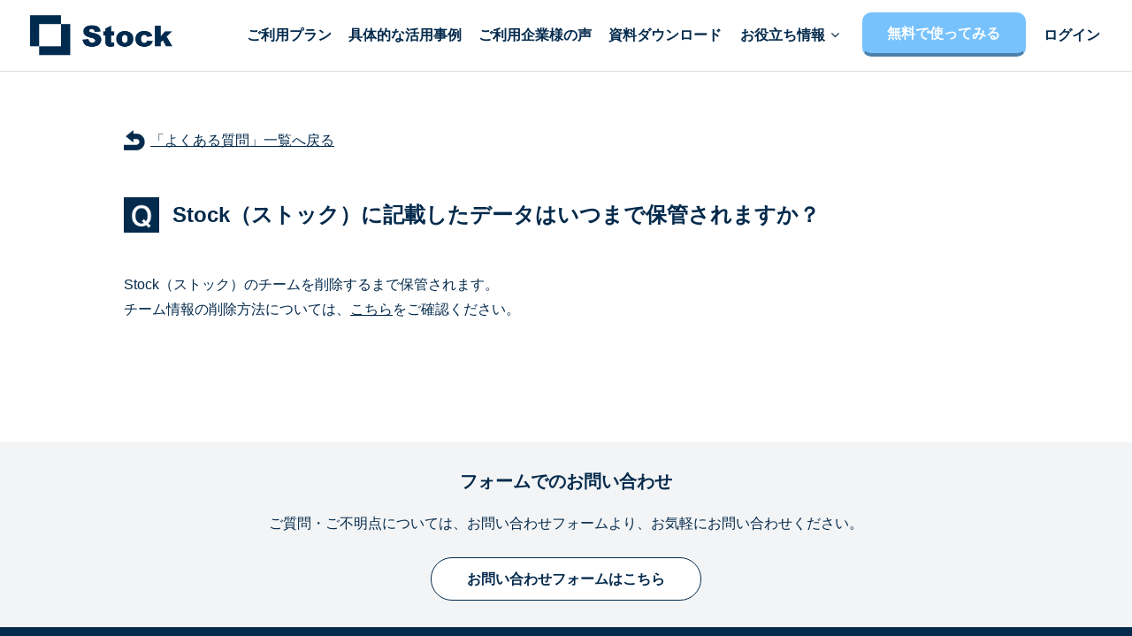

--- FILE ---
content_type: text/html; charset=UTF-8
request_url: https://www.stock-app.info/faq/7.html
body_size: 4502
content:
<!DOCTYPE HTML>
<html>

<head>
    <meta charset="utf-8">
    <meta name="viewport" content="width=device-width, initial-scale=1">
    <link rel="shortcut icon" href="/favicon.ico">
    <link rel="apple-touch-icon" href="/apple-touch-icon.png" />
    <title>Stock（ストック）に記載したデータはいつまで保管されますか？｜よくある質問「Stock（ストック）」</title>
    <meta name="description" content="
Stock（ストック）のチームを削除するまで保管されます。
                    チーム情報の削除方法については、こちらをご確">
    <meta name="keywords" content="stock,ストック,情報共有,ツール,よくある質問,faq,アプリ">
    <meta property="og:title" content="Stock（ストック）に記載したデータはいつまで保管されますか？｜よくある質問「Stock（ストック）」">
    <meta property="og:description" content="
Stock（ストック）のチームを削除するまで保管されます。
                    チーム情報の削除方法については、こちらをご確">
    <meta property="og:url" content="https://www.stock-app.info/faq/7.html">
    <meta property="og:image" content="https://www.stock-app.info/images/stock_image.png">
    <meta name="twitter:card" content="summary_large_image" />
    <meta name="format-detection" content="telephone=no">
    <meta name="format-detection" content="address=no">
    <link rel="stylesheet" href="/css/style.css?ver=1743045730">
    <link rel="stylesheet" href="/css/popup.css?ver=1667282270">
    <link rel="stylesheet" href="/css/sp_menu.css?ver=1715146933">
    <link rel="stylesheet" href="/css/faq-style.css?ver=1743488818">
    <link href="https://maxcdn.bootstrapcdn.com/font-awesome/4.7.0/css/font-awesome.min.css" rel="stylesheet" integrity="sha384-wvfXpqpZZVQGK6TAh5PVlGOfQNHSoD2xbE+QkPxCAFlNEevoEH3Sl0sibVcOQVnN" crossorigin="anonymous" />
    <script src="https://ajax.googleapis.com/ajax/libs/jquery/3.5.1/jquery.min.js"></script>
    <!-- Global site tag (gtag.js) - Google Analytics -->
<script async src='https://www.googletagmanager.com/gtag/js?id=G-VV3MF445BE'></script>
<script>
  window.dataLayer = window.dataLayer || [];

  function gtag() {
    dataLayer.push(arguments);
  }
  gtag('js', new Date());
    gtag('config', 'G-VV3MF445BE', {
    'user_properties': {
      'hg_test_pattern': '0-G.従来'
    }
  });
  gtag('config', 'AW-683634627');

  function gtag_report_conversion(url) {
    var callback = function() {
      if (typeof(url) != 'undefined') {
        window.location = url;
      }
    };

        gtag('event', 'conversion', {
        'send_to': 'AW-683634627/RQ8KCIW6s5UDEMPf_cUC',
        'event_callback': callback
    });    // ブラウザやOSの設定によってトラッキングが無効化され、gtag関数実行後のevent_callbackが実行されないことがある
    // 登録導線に入れないのはまずいので、CV後1秒経っても何も起きてなかったら強制的に画面遷移する
    setTimeout(function() {
      if (typeof(url) != 'undefined') {
        window.location = url;
      }
    }, 1000);

    return false;
  }
</script>

<!-- Yahoo Ad -->
<script async src="https://s.yimg.jp/images/listing/tool/cv/ytag.js"></script>
<script>
  window.yjDataLayer = window.yjDataLayer || [];

  function ytag() {
    yjDataLayer.push(arguments);
  }
  ytag({
    type: "ycl_cookie"
  });
  ytag({
    type: "yss_retargeting",
    config: {
      yahoo_ss_retargeting_id: "1001143322",
      yahoo_sstag_custom_params: {},
    },
  });
  ytag({
    "type": "yjad_retargeting",
    "config": {
      "yahoo_retargeting_id": "O6KUWWCPL4",
      "yahoo_retargeting_label": "",
      "yahoo_retargeting_page_type": "",
      "yahoo_retargeting_items": [{
        item_id: '',
        category_id: '',
        price: '',
        quantity: ''
      }]
    }
  });
</script>

<!-- Facebook Pixel Code -->
<script>
  !(function (f, b, e, v, n, t, s) {
    if (f.fbq) return;
    n = f.fbq = function () {
      n.callMethod ? n.callMethod.apply(n, arguments) : n.queue.push(arguments);
    };
    if (!f._fbq) f._fbq = n;
    n.push = n;
    n.loaded = !0;
    n.version = "2.0";
    n.queue = [];
    t = b.createElement(e);
    t.async = !0;
    t.src = v;
    s = b.getElementsByTagName(e)[0];
    s.parentNode.insertBefore(t, s);
  })(
    window,
    document,
    "script",
    "https://connect.facebook.net/en_US/fbevents.js"
  );
  fbq("init", "606446020061688");
  fbq("track", "PageView");
</script><!-- End Facebook Pixel Code -->

<!-- もしもアフィリエイト -->
<script src="https://r.moshimo.com/af/r/maftag.js"></script>
<script>
  mafcross(['stock-app.info', 'stock-app.jp']);
</script>    <link rel="canonical" href="https://www.stock-app.info/faq/index.php">
</head>

<body class="no-js">
    <div class="main">
        
<!-- <div class="header-attention">
    現在Stockでシステム障害が発生しており、大変ご迷惑をおかけしています。<br class="br-sp">最新状況は<a href="#" target="_blank">こちら</a>で配信しております。
</div> -->

<script type="text/javascript">
    var link = document.createElement('link');
    link.href = 'https://maxcdn.bootstrapcdn.com/font-awesome/4.7.0/css/font-awesome.min.css';
    link.rel = 'stylesheet';
    var head = document.getElementsByTagName('head')[0];
    head.appendChild(link);
</script>
<script>
    $(function() {
        $(".spmenu_btn").on("click", function() {
            $(this).next().slideToggle();
            $(this).toggleClass("active");
        });
    });
</script>
<div class="menu_area_wrapper hide_narekan_bar">
    <ul class="menu_area">
        <li class="logo menu_area_item">
                            <a href="/"><img src="https://d1e4giw8bkqfro.cloudfront.net/images/stock_logo.png" alt="Stock（ストック）ロゴ" class="header-logo"></a>
                    </li>
        <li class="menu_area_item" style="width:115px"><a href="/pricing.html">ご利用プラン</a></li>
        <li class="menu_area_item" style="width:147px"><a href="/solutions/">具体的な活用事例</a></li>
        <li class="menu_area_item" style="width:147px"><a href="/interview">ご利用企業様の声</a></li>
        <li class="menu_area_item" style="width:147px"><a href="/shiryou.html?ref=header">資料ダウンロード</a></li>
        <li class="menu__single menu_area_item" style="width:135px"><a href="#">お役立ち情報 <i class="fa fa-angle-down" aria-hidden="true"></i></a>
            <ul class="menu__second-level" style="box-shadow: -5px 10px 10px 10px rgba(0,0,0,0.4)">
                <li><a href="/faq/">よくある質問</a></li>
                <li><a href="/zoom.html?ref=header">Zoomで導入相談（無料）</a></li>
                <li><a href="/security.html">セキュリティ</a></li>
                <li><a href="/app_download.html">パソコン版アプリをダウンロード</a></li>
            </ul>
        </li>
        <li class="sign_up menu_area_item" style="width:214px">
            <!-- 登録ボタン -->
<!-- 登録ボタン desktop・タブレット用 -->

<a class="registLnk registLnk_content button button-stripe sign_up_btn" onclick="gtag('event', 'go_sign_up', {'event_category': 'lp_other', 'event_label': 'lp_other'});gtag_report_conversion('https://www.stock-app.jp/sign-up/?refferal_category=lp_header&refferal=service_site')">無料で使ってみる</a>        </li>
        <li class="menu_area_item" style="width:76px">
            
<a href=https://www.stock-app.jp/sign-in/?refferal_category=lp-sign-in-header>
    ログイン</a>        </li>
    </ul>
</div>

<div class="sp_menu_area hide_narekan_bar">
    <div class="logo">
                    <a href="/"><img src="https://d1e4giw8bkqfro.cloudfront.net/images/stock_logo.png" alt="Stock（ストック）ロゴ" class="header-logo"></a>
            </div>
    <span class="spmenu_btn"></span>
    <div class="spmenu">
        <nav>
            <ul>
                <li><a href="/pricing.html">ご利用プラン</a></li>
                <li><a href="/solutions/">具体的な活用事例</a></li>
                <li><a href="/interview">ご利用企業様の声</a></li>
                <li><a href="/shiryou.html?ref=header_sp">資料ダウンロード</a></li>
                <li><a href="/faq/">よくある質問</a></li>
                <li><a href="/zoom.html?ref=header_sp">Zoomで導入相談（無料）</a></li>
                <li><a href="/security.html">セキュリティ</a></li>
                                    <li>
                        <!-- 登録ボタン -->
<!-- 登録ボタン desktop・タブレット用 -->

<a class="registLnk registLnk_content " onclick="gtag('event', 'go_sign_up', {'event_category': 'lp_other', 'event_label': 'lp_other'});gtag_report_conversion('https://www.stock-app.jp/sign-up/?refferal_category=lp_header&refferal=service_site')">新規登録 (無料)</a>                    </li>
                    <li>
                        
<a href=https://www.stock-app.jp/sign-in/?refferal_category=lp-sign-in-header>
    ログイン</a>                    </li>
                            </ul>
        </nav>
    </div>
</div>        <div class="spanning spanning_fixed">
            <div class="faq-detail-page clearfix">
                <div class="wrap">
                    <div class="faq_list_link"><a href="./"><span></span>「よくある質問」一覧へ戻る</a></div>

                    
                        <div id="post-7" class="post-single post-7 post type-post status-publish format-standard hentry category-2_member_management_security category-2_5_security_measures_of_stock">
                            <div class="faq-article-title">Stock（ストック）に記載したデータはいつまで保管されますか？</div>

                            <div class="entry-content">
                                
<p>Stock（ストック）のチームを削除するまで保管されます。</p>
                    <p>チーム情報の削除方法については、<a href="./87.html">こちら</a>をご確認ください。</p>
            
                    <br><br>

                                                            </div>

                        </div>

                                    </div>
                <div class="contacter-wrap">
                    <?
// faq配下で共通で使う部品
?>
<div class="contacter">
    <p class="contacter-title">フォームでのお問い合わせ</p>
    <p>ご質問・ご不明点については、お問い合わせフォームより、お気軽にお問い合わせください。<br /></p>
    <div class="contact-button"><a href="/contact.html">お問い合わせフォームはこちら</a></div>
</div>                </div>
            </div>
        </div>
        <!-- フッター -->
<script src="/js/change_language.js?ver=1699884310"></script>

<div style="clear: both;"></div>


<footer>
    <div class="pc_footer">
        <div class="footer_top">
            <div class="footer_colum">
                <input id="product" type="checkbox" class="toggle">
                <label class="label" for="product">製品について</label>
                <ul class="content">
                    <li><a class="footer_link" href="/pricing.html">ご利用プラン</a></li>
                    <li><a class="footer_link" href="/solutions/">具体的な活用事例</a></li>
                    <li><a class="footer_link" href="/interview">ご利用企業様の声</a></li>
                    <li><a class="footer_link" href="/security.html">セキュリティ</a></li>
                    <li><a class="footer_link" href="/shiryou.html?ref=footer">資料ダウンロード</a></li>
                </ul>
            </div>
            <div class="footer_colum">
                <input id="support" type="checkbox" class="toggle">
                <label class="label" for="support">サポートについて</label>
                <ul class="content">
                    <li><a class="footer_link" href="/contact.html">お問い合わせ</a></li>
                    <li><a class="footer_link" href="/faq">よくある質問</a></li>
                    <li><a class="footer_link" href="/zoom.html?ref=footer">Zoomで導入相談（無料）</a></li>
                </ul>
            </div>
            <div class="footer_colum">
                <input id="others" type="checkbox" class="toggle">
                <label class="label" for="others">その他の情報</label>
                <ul class="content">
                    <li><a class="footer_link" href="https://www.stock-inc.co.jp" target="_blank">運営会社</a></li>
                    <li><a class="footer_link" href="/blog">Stock公式ブログ</a></li>
                    <li><a class="footer_link" href="/seminar.html">セミナー一覧</a></li>
                    <li><a class="footer_link" href="/media">業務効率化ガイド</a></li>
                    <li><a class="footer_link" href="/kiyaku.html">利用規約</a></li>
                    <li><a class="footer_link" href="/privacy.html">プライバシーポリシー</a></li>
                    <li><a class="footer_link" href="/tokushou.html">特定商取引法</a></li>

                </ul>
            </div>
            <div class="footer_colum">
                <input id="download" type="checkbox" class="toggle">
                <label class="label" for="download">Stockアプリダウンロード</label>
                <ul class="content">
                    <li><a href="/app_download.html">アプリダウンロード一覧</a></li>
                      <!-- Mac版のデスクトップアプリ -->
  <li  class="app-link-pc-only"><a href="https://www.stock-app.info/downloads/desktop/mac/Stock.dmg" download="Stock.dmg" onclick="gtag('event', 'StockDesktop', {'event_category': 'mac', 'event_label': 'mac', 'value': '0'});">パソコン版アプリ</a></li>                    <li><a class="appStoreLnk" href="https://apps.apple.com/jp/app/stock-%E3%82%B9%E3%83%88%E3%83%83%E3%82%AF/id1255027622" onclick="gtag('event', 'go_app_store', {'event_category': 'lp_footer', 'event_label': 'iOS', 'value': '0'});">iPhoneアプリ</a></li>
                    <li><a class="playStoreLnk" href="https://play.google.com/store/apps/details?id=com.linklive.llstock" onclick="gtag('event', 'go_app_store', {'event_category': 'lp_footer', 'event_label': 'Android', 'value': '0'});">Androidアプリ</a></li>
                    <li><a class="appStoreLnk" href="https://apps.apple.com/jp/app/stock-%E3%82%B9%E3%83%88%E3%83%83%E3%82%AF/id1255027622" onclick="gtag('event', 'go_app_store', {'event_category': 'lp_footer', 'event_label': 'iOS', 'value': '0'});">iPadアプリ</a></li>
                    <li><a class="playStoreLnk" href="https://play.google.com/store/apps/details?id=com.linklive.llstock" onclick="gtag('event', 'go_app_store', {'event_category': 'lp_footer', 'event_label': 'Android', 'value': '0'});">Androidタブレットアプリ</a></li>
                </ul>
            </div>
            <div class="footer_colum">
                <input id="language" type="checkbox" class="toggle">
                <label class="label" for="language">言語 / Language</label>
                <ul class="content">
                    <li><a class="footer_link" onclick="changeLang('ja')">日本語</a></li>
                    <li><a class="footer_link" onclick="changeLang('en')">English</a></li>
                </ul>
            </div>
        </div>
        <div class="sns_wrapper">
            <a href="https://x.com/stockappjp?s=20" target="_blank"><img src="https://d1e4giw8bkqfro.cloudfront.net/images/logoX.png"></a>
            <a href="https://www.facebook.com/stockapp.jp/" target="_blank"><img src="https://d1e4giw8bkqfro.cloudfront.net/images/logoFacebook.png"></a>
        </div>
        <div class="footer_bottom">
            <div class="footer_bottom_left">
                <div class="footer_company_info">
                    <img src="https://d1e4giw8bkqfro.cloudfront.net/images/stock_logo_white.png" class="white_logo">
                    <p><span>株式会社Stock</span><br>東京都中央区東日本橋2-8-3 JMFビル東日本橋01 4階</p>
                </div>
                <p>&copy; Stock inc, All Rights Reserved</p>
            </div>
            <div class="footer_bottom_right">
                <img src="https://d1e4giw8bkqfro.cloudfront.net/images/iso27001_small_2502.jpg" class="ios27001">
                <img src="https://d1e4giw8bkqfro.cloudfront.net/images/iso27017_small.jpg" class="ios27017">
            </div>
        </div>
    </div>
</footer></body>

</html>

--- FILE ---
content_type: text/css
request_url: https://www.stock-app.info/css/faq-style.css?ver=1743488818
body_size: 1212
content:
/* FAQページのCSS */
html {
    scroll-padding-top: 80px;
}

a:hover{
    color: #77C2FD;
}

.wrap {
    max-width: 1000px;
    margin: 0 auto;
    padding: 0 20px;
}

.faq-title {
    font-weight: bold;
    font-size: 35px;
    line-height: 50px;
    text-align: center;
    margin-top: 135px;
    margin-bottom: 30px;
}

h3 {
    border-bottom: 2px solid #042A4C;
    width: 100%;
    padding-bottom: 10px;
    font-weight: 700;
    font-size: 20px;
}

.faq_section h3{
    border: none;
    background-color: #f3f4f5;
    padding: 10px 15px 10px 18px;
    width: 93%;
    border-left: #042A4C 5px solid;
}

#i-3{
    width: 200%;
}

.faq-category-wrap{
    display: grid;
    grid-template-columns: 1fr 1fr ;
    gap: 50px 70px;
    margin: 30px auto 50px;
}

.article_list li{
    list-style: none;
}

.article_list a{
    text-decoration: none;
    position: relative;
    &:hover {
        color: #77C2FD;
    }
}

.article_list a::after{
    content: '';
    position: absolute;
    background-image: url(https://d1e4giw8bkqfro.cloudfront.net/images/list-decoration.png);
    background-size: cover;
    width: 9px;
    height: 12px;
    top: 2px;
    left: -24px;
}

.table_of_contents_wrapper {
    padding: 20px 30px 25px;
    margin-bottom: 20px;
}

.table_of_contents {
    padding: 8px 32px 10px;
    background-color: #f3f4f5;
    border-radius: 8px;
}

.table_of_contents_parent {
    padding-top: 6px;
    padding-bottom: 6px;
}

.table_of_contents_title {
    font-weight: bold;
    margin-bottom: 8px;
}

.table_of_contents_children {
    padding: 5px 18px;
    background-color: #fff;
}

.table_of_contents_child {
    display: inline-block;
}

.table_of_contents_child a {
    color: #042A4C;
    text-decoration: none;
    &:hover {
        color: #77C2FD;
    }
}

#search-area form {
    padding: 0px 0px 20px;
    max-width: 800px;
    margin: 0 auto;
    display: flex;
    justify-content: space-between;
}

#search-area label{
    width: 80%;
}

#search-area .search-field {
    padding-left: 15px;
    padding-right: 15px;
    height: 40px;
    width: 100%;
    color: #042A4C;
    border: 1px solid #042A4C;
    border-radius: 4px;
    -webkit-box-sizing: border-box;
    box-sizing: border-box;
    font-size: 1rem;
}

#search-area .search-button {
    width: 19%;
    position: relative;
}

#search-area .search-button::before {
    position: absolute;
    content: '';
    width: 20px;
    height: 20px;
    background-image: url(https://d1e4giw8bkqfro.cloudfront.net/images/faq-search.png);
    background-size: cover;
    top: 10px;
    left: 20%;
}

#search-area .search-submit {
    width: 100%;
    padding: 8px 32px;
    background-color: #042A4C;
    color: #fff;
    font-size: 16px;
    border: none;
    border-radius: 4px;
}

::-webkit-full-page-media, :future, :root
#search-area .search-submit{
    height: 40px;
}

@-moz-document url-prefix() {
    #search-area .search-submit{
        height: 40px;
    }
  }

.contacter-wrap{
background-color: #f3f4f5;
}

.contacter {
    max-width: 1000px;
    margin: 0 auto;
    padding: 0 20px 40px;
    text-align: center;
}

.contacter-title{
    padding: 30px 0 20px;
    font-size: 20px;
    font-weight: 700;
}

.contacter a{
    text-decoration: none;
    border: 1px solid #042A4C;
    padding: 15px 40px;
    border-radius: 30px;
    background-color: #fff;
    font-weight: 700;
    transition: 0.3s;
    &:hover{
        background-color: #042A4C;
        color: #fff;
    }
}

.contact-button{
    margin-top: 35px;
}


/* ↓FAQ詳細ページ↓ */
.faq-detail-page{
    padding-top: 50px;
}

.faq-detail-page .wrap{
    padding-bottom: 80px;
}

.faq-article-title{
    position: relative;
    padding-left: 55px;
    line-height: 40px;
    font-size: 24px;
}

.faq-article-title::after{
    content: "";
    background-image: url(https://d1e4giw8bkqfro.cloudfront.net/images/Q.png);
    background-size: contain;
    display: inline-block;
    position: absolute;
    top: 0px;
    left: 0;
    width: 40px;
    height: 40px;
}

th{
    color: #fff;
    background-color: #042A4C;
    border: #042A4C 1px solid;
    border-left: #fff 1px solid;
    border-right: none;
    text-align: center;
    box-sizing: border-box;
    font-weight: 700;
    padding: 8px;
}

th:nth-child(1){
    border-left: #042A4C 1px solid;
}

th:last-child{
    border-right: #042A4C 1px solid;
}

td{
    border: #042A4C 1px solid;
    box-sizing: border-box;
    padding: 5px;
    color: #042A4C;
    background-color: #fff;
    
}

.faq_list_link {
    padding-bottom: 50px; 
}

.faq_list_link span{
    position: relative;
    padding-right: 30px;
}

.faq_list_link span::before{
    content: "";
    background-image: url(https://d1e4giw8bkqfro.cloudfront.net/images/back.png);
    background-size: cover;
    display: inline-block;
    position: absolute;
    top: -3px;
    left: 0;
    width: 24px;
    height: 23px;
}


/* ↓FAQ検索ページ↓ */
.post-title{
    position: relative;
    padding-bottom: 15px;
    line-height: 35px;
}
.post-title::after{
    content: '';
    position: absolute;
    background-image: url(https://d1e4giw8bkqfro.cloudfront.net/images/list-decoration.png);
    background-size: cover;
    width: 14px;
    height: 20px;
    top: 6px;
    left: -24px;
}
.post-title a{
    text-decoration: none;
    font-weight: 700;
}
.searched_article_wrap{
    margin-top: 20px;
    margin-bottom: 15px;
    padding: 0 0 30px 30px;
    border-bottom: #042A4C 1px solid;
}
.pan_list{
    padding-bottom: 30px;
}


/* FAQ内のTable要素 */
table.stock_table {
    text-align: center;
}

@media screen and (max-width:834px){
    #i-3{
        width: 93%;
    }
    .faq-category-wrap{
        grid-template-columns: 1fr;
        gap: 0 0;
        margin: 0 auto 40px;
    }
    .faq_section h3{
        width: 96%;
        margin: 10px auto 25px;
    }
    .faq_section{
        width: 96%;
        margin: 0 auto;
        padding: 15px 0 0;
    }
    #search-area .search-button{
        width: 150px;
        margin-left: 8px;
    }
    #search-area label{
        max-width: 640px;
    }
}


@media screen and (max-width:480px) {
    .wrap{
        margin-top: 135px;
        padding: 0 15px;
    }
    .table_of_contents_wrapper {
        padding: 30px 0px;
        margin-bottom: 0;
    }

    .table_of_contents {
        padding: 8px 12px;
    }

    .table_of_contents_child {
        display: list-item;
    }
    #search-area .search-submit{
        padding: 8px 0 8px 18px;
        height: 100%;
    }

    .table_of_contents_divider {
        display: none;
    }
    .faq-title{
        font-size: 24px;
        line-height: 30px;
        margin-top: 12px;
        margin-bottom: 12px;
        margin-left: 0px;
    }
    #search-area label{
        width: 75%;
    }
    #search-area .search-button {
        width: 24%;
    }
    #search-area .search-button::before{
        left: 11%;
    }
    
    #search-area form{
        padding: 15px 0px 30px;
    }
    .faq_section h3{
        width: 90%;
        margin: 10px auto 25px;
    }
    .table_of_contents_parent{
        padding-top: 8px;
        padding-bottom: 8px;
    }

    /* ↓FAQ詳細ページ↓ */
    .faq-detail-page .wrap{
        margin-top: 0;
        padding-bottom: 30px;
    }
    .faq-detail-page{
        padding-top: 30px;
    }
    .faq_list_link{
        padding-bottom: 30px;
    }
    .faq-article-title{
        font-size: 22px;
        line-height: 30px;
        padding-bottom: 30px;
        padding-left: 38px;
    }
    .faq-article-title::after{
        width: 25px;
        height: 25px;
        top: 2px;
    }
    .contacter{
        padding: 0 15px 40px;
    }

    /* ↓FAQ検索ページ↓ */
    .pricing{
        padding: 0 0 30px;
    }
    .post-title{
        font-size: 20px;
        line-height: 30px;
    }
    .post-title::after{
        width: 11px;
        height: 16px;
        left: -18px;
    }
    article:after{
        display: none;
    }
    .searched_article_wrap{
        padding-bottom: 15px;
        padding-left: 20px;
    }
}

--- FILE ---
content_type: application/x-javascript
request_url: https://www.stock-app.info/js/change_language.js?ver=1699884310
body_size: -199
content:
function changeLang(lang) {
    // 言語設定を英語にしようとしているかどうか
    var isEn = lang === 'en';
    // 英語ページにいるかどうか
    var isEnPage = window.location.pathname.split('/')[1] === 'en';
    // ドメイン直下のパス名
    var firstDirectoryName = isEnPage ? window.location.pathname.split('/')[2] : window.location.pathname.split('/')[1];

    if ((isEn && isEnPage) || (!isEn && !isEnPage) ) {
        return;
    }

    // 遷移処理
    var baseUrl = window.location.origin;
    var path = location.pathname;
    var param = location.search;
    var redirectURL = isEn ? baseUrl + '/en' + path + param : baseUrl + path.slice(3) + param;

    location.href = redirectURL;
}